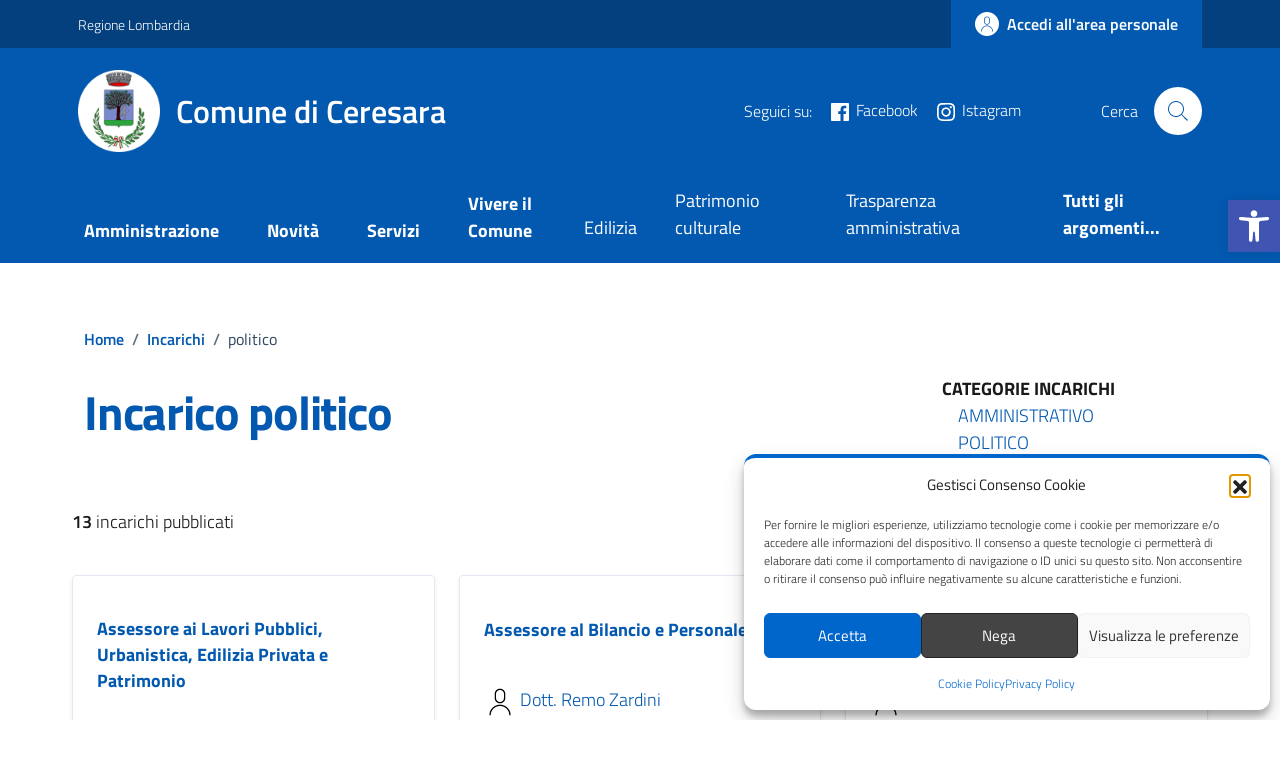

--- FILE ---
content_type: application/javascript; charset=utf-8
request_url: https://comune.ceresara.mn.it/wp-content/cache/min/1/wp-content/themes/design-comuni-wordpress-theme-main/assets/js/components/sticky-kit-master/dist/sticky-kit.js?ver=1768217449
body_size: 1093
content:
!function(){var M=window.jQuery,S=M(window);M.fn.stick_in_parent=function(t){var _,i,o,e,s,x,P=(t=null==t?{}:t).sticky_class,V=t.inner_scrolling,F=t.recalc_every,C=t.parent,z=t.offset_top,I=t.spacer,A=t.bottoming;for(null==z&&(z=0),null==C&&(C=void 0),null==V&&(V=!0),null==P&&(P="is_stuck"),_=M(document),null==A&&(A=!0),x=function(t){var i,o;return window.getComputedStyle?(t[0],i=window.getComputedStyle(t[0]),o=parseFloat(i.getPropertyValue("width"))+parseFloat(i.getPropertyValue("margin-left"))+parseFloat(i.getPropertyValue("margin-right")),"border-box"!==i.getPropertyValue("box-sizing")&&(o+=parseFloat(i.getPropertyValue("border-left-width"))+parseFloat(i.getPropertyValue("border-right-width"))+parseFloat(i.getPropertyValue("padding-left"))+parseFloat(i.getPropertyValue("padding-right"))),o):t.outerWidth(!0)},o=function(r,n,l,a,c,p,d,u){var f,t,g,h,k,y,m,v,i,b,w,e;if(!r.data("sticky_kit")){if(r.data("sticky_kit",!0),k=_.height(),m=r.parent(),!(m=null!=C?m.closest(C):m).length)throw"failed to find stick parent";if(f=g=!1,(w=null!=I?I&&r.closest(I):M("<div />"))&&w.css("position",r.css("position")),(v=function(){var t,i,o;u||(k=_.height(),t=parseInt(m.css("border-top-width"),10),i=parseInt(m.css("padding-top"),10),n=parseInt(m.css("padding-bottom"),10),l=m.offset().top+t+i,a=m.height(),g&&(f=g=!1,null==I&&(r.insertAfter(w),w.detach()),r.css({position:"",top:"",width:"",bottom:""}).removeClass(P),o=!0),c=r.offset().top-(parseInt(r.css("margin-top"),10)||0)-z,p=r.outerHeight(!0),d=r.css("float"),w&&w.css({width:x(r),height:p,display:r.css("display"),"vertical-align":r.css("vertical-align"),float:d}),o&&e())})(),p!==a)return h=void 0,y=z,b=F,e=function(){var t,i,o,e,s;if(!u)return o=!1,null!=b&&--b<=0&&(b=F,v(),o=!0),o||_.height()===k||(v(),o=!0),o=S.scrollTop(),null!=h&&(i=o-h),h=o,g?(A&&(e=a+l<o+p+y,f)&&!e&&(f=!1,r.css({position:"fixed",bottom:"",top:y}).trigger("sticky_kit:unbottom")),o<c&&(g=!1,y=z,null==I&&("left"!==d&&"right"!==d||r.insertAfter(w),w.detach()),r.css(t={position:"",width:"",top:""}).removeClass(P).trigger("sticky_kit:unstick")),V&&(s=S.height())<p+z&&(f||(y-=i,y=Math.max(s-p,y),y=Math.min(z,y),g&&r.css({top:y+"px"})))):c<o&&(g=!0,(t={position:"fixed",top:y}).width="border-box"===r.css("box-sizing")?r.outerWidth()+"px":r.width()+"px",r.css(t).addClass(P),null==I&&(r.after(w),"left"!==d&&"right"!==d||w.append(r)),r.trigger("sticky_kit:stick")),g&&A&&(null==e&&(e=a+l<o+p+y),!f)&&e?(f=!0,"static"===m.css("position")&&m.css({position:"relative"}),r.css({position:"absolute",bottom:n,top:"auto"}).trigger("sticky_kit:bottom")):void 0},i=function(){return v(),e()},t=function(){if(u=!0,S.off("touchmove",e),S.off("scroll",e),S.off("resize",i),M(document.body).off("sticky_kit:recalc",i),r.off("sticky_kit:detach",t),r.removeData("sticky_kit"),r.css({position:"",bottom:"",top:"",width:""}),m.position("position",""),g)return null==I&&("left"!==d&&"right"!==d||r.insertAfter(w),w.remove()),r.removeClass(P)},S.on("touchmove",e),S.on("scroll",e),S.on("resize",i),M(document.body).on("sticky_kit:recalc",i),r.on("sticky_kit:detach",t),setTimeout(e,0)}},e=0,s=this.length;e<s;e++)i=this[e],o(M(i));return this}}.call(this)